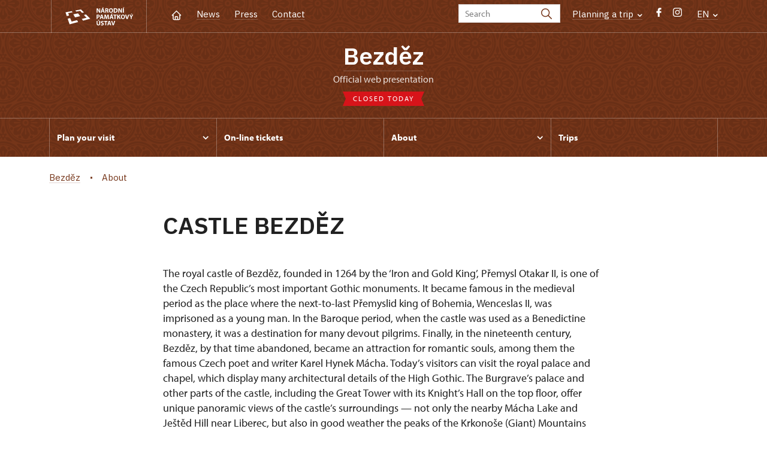

--- FILE ---
content_type: text/html; charset=UTF-8
request_url: http://hrad-bezdez.cz/en/about
body_size: 12027
content:
	<!DOCTYPE html>
	<html lang="en">
	<head>
								<script async src="https://www.googletagmanager.com/gtag/js?id=UA-77261433-1"></script>
	<script>
		window.dataLayer = window.dataLayer || [];
		function gtag() {dataLayer.push(arguments);}
		gtag('consent', 'default', {
			'ad_storage': 'denied',
			'analytics_storage': 'denied',
			'wait_for_update': 1000
		});
		gtag('js', new Date());
		gtag('config', 'UA-77261433-1');
	</script>
			
																																						
																																				
		<title>About - Bezděz</title>
		<meta property="og:type" content="label_website_page" />
<meta property="og:image" content="http://hrad-bezdez.cz/pamatky/bezdez/fotogalerie/hrad/zima/image-thumb__204036__OgTagImage/pf-2026-hrad-bezdez.webp" />
<meta name="viewport" content="width=device-width,initial-scale=1" />
<meta http-equiv="Content-Type" content="text/html; charset=utf-8" />
<meta http-equiv="x-ua-compatible" content="ie=edge" />
<meta name="author" content="portadesign.cz" />
<meta name="description" content="Official web presentation" />
<meta property="twitter:card" content="summary_large_image" />
<meta property="og:url" content="http://hrad-bezdez.czhttp://hrad-bezdez.cz/en/about" />
<meta property="og:title" content="About" />
<meta property="twitter:title" content="About" />
<meta property="og:description" content="Official web presentation" />
<meta property="twitter:description" content="Official web presentation" />

						<link rel="preconnect" href="https://use.typekit.net">
<link rel="preconnect" href="https://fonts.googleapis.com">
<link rel="preconnect" href="https://fonts.gstatic.com" crossorigin>
<link rel="stylesheet" href="https://use.typekit.net/ayr3fgs.css">
<link rel="stylesheet" href="https://fonts.googleapis.com/css2?family=IBM+Plex+Sans:wght@400;500;600&display=swap">
				<link rel="apple-touch-icon" sizes="180x180" href="/apple-touch-icon.png">
<link rel="icon" type="image/png" sizes="32x32" href="/favicon-32x32.png">
<link rel="icon" type="image/png" sizes="16x16" href="/favicon-16x16.png">
<link rel="manifest" href="/site.webmanifest">
<link rel="mask-icon" href="/safari-pinned-tab.svg" color="#d92505">
<meta name="msapplication-TileColor" content="#ffffff">
<meta name="theme-color" content="#ffffff">
											<link href="/cache-buster-1698399558/static/css/jquery.fancybox.min.css" media="screen" rel="stylesheet" type="text/css" />
<link href="/cache-buster-1698399558/static/css/jquery.qtip.min.css" media="screen" rel="stylesheet" type="text/css" />
<link href="/cache-buster-1698399558/static/css/jperfect-scrollbar.min.css" media="screen" rel="stylesheet" type="text/css" />
<link href="/cache-buster-1698399558/static/css/jquery-ui.css" media="screen" rel="stylesheet" type="text/css" />
<link href="/cache-buster-1750125817/static/css/style.css" media="screen" rel="stylesheet" type="text/css" />
<link href="/cache-buster-1698399558/static/css/sight-patterns.css" media="screen" rel="stylesheet" type="text/css" />
<link href="/cache-buster-1698399558/static/css/devel-temp.css" media="screen" rel="stylesheet" type="text/css" />
<link href="/cache-buster-1698399558/static/css/print.css" media="print" rel="stylesheet" type="text/css" />
		
						<link rel="stylesheet" href="/build/grid.84fed404.css">
			<link rel="stylesheet" href="/build/styles.bfe436df.css">
		
	<link rel="stylesheet" href="/build/carousels.41978d01.css">

		
		<link rel="stylesheet" href="/static/js/lib/leaflet/leaflet.css"  crossorigin="" />
		<script src="/static/js/lib/leaflet/leaflet.js"  crossorigin=""></script>
		<script src="https://cdnjs.cloudflare.com/ajax/libs/leaflet-gpx/2.1.2/gpx.min.js" crossorigin=""></script>
	</head>
	<body class="tpl-en var-d patt-5">
										
		<div id="flash-messages">
			
<div class="container">
	</div>		</div>

																			<header class="header header-sight alt">
	<div class="h_1">
		<div class="container">
			<div class="row">
				<div class="col-md-12">
					<a href="http://www.npu.cz/en" class="logo-holder" title="Národní památkový ústav - Úvod" target="_self">
						<svg class="icon logo-horizontal">
							<use xlink:href="/static/svg/svg-sprite.svg#logo-horizontal" />
						</svg>
					</a>
					<nav class="main-nav" role="navigation">
						<ul>
							<li class="home">
								<a href="/en" class="icon-home" title="Úvod" target="_self">
									<?xml version="1.0" encoding="UTF-8"?>
<svg width="19px" height="19px" viewBox="0 0 19 19" version="1.1" xmlns="http://www.w3.org/2000/svg" xmlns:xlink="http://www.w3.org/1999/xlink">
    <g id="Page-1" stroke="none" stroke-width="1" fill="none" fill-rule="evenodd">
        <g id="pamatka_lista" transform="translate(-335.000000, -25.000000)">
            <g id="Group" transform="translate(335.000000, 25.000000)">
                <polygon id="Path" points="0 0 19 0 19 19 0 19"></polygon>
                <polyline id="Path" stroke="#FFFFFF" stroke-width="1.5" stroke-linecap="round" stroke-linejoin="round" points="3.95833333 9.5 2.375 9.5 9.5 2.375 16.625 9.5 15.0416667 9.5"></polyline>
                <path d="M3.95833333,9.5 L3.95833333,15.0416667 C3.95833333,15.9161175 4.66721581,16.625 5.54166667,16.625 L13.4583333,16.625 C14.3327842,16.625 15.0416667,15.9161175 15.0416667,15.0416667 L15.0416667,9.5" id="Path" stroke="#FFFFFF" stroke-width="1.5" stroke-linecap="round" stroke-linejoin="round"></path>
                <path d="M7.375,15.6249997 L7.375,12.6249997 C7.375,12.0727149 7.97195367,11.6249997 8.70833333,11.6249997 L10.0416667,11.6249997 C10.7780463,11.6249997 11.375,12.0727149 11.375,12.6249997 L11.375,15.6249997" id="Path" stroke="#FFFFFF" stroke-width="1.5" stroke-linecap="round" stroke-linejoin="round"></path>
            </g>
        </g>
    </g>
</svg>
								</a>
							</li>
															<li><a href="/en/news">News</a></li>
															<li><a href="/en/press">Press</a></li>
															<li><a href="/en/plan-your-visit/contact">Contact</a></li>
													</ul>
					</nav>

					<div class="service-nav">
	<div class="search__head-form">
		
<form name="headSearch" method="get" action="http://www.npu.cz/en/search-results" class="search-form">

<input type="hidden" id="headSearch_page" name="headSearch[page]" value="1" />
<input type="text" id="headSearch_query" name="headSearch[query]" placeholder="Search" class="text form-input" />

<button type="submit" id="headSearch_send" name="headSearch[send]" class="submit search-submit"><span class="search-ico"></span></button>

<input type="hidden" id="headSearch_section" name="headSearch[section]" value="1154" /><input type="hidden" id="headSearch_offset" name="headSearch[offset]" value="0" /><input type="hidden" id="headSearch_type" name="headSearch[type]" /><input type="hidden" id="headSearch_formId" name="headSearch[formId]" /></form>
	</div>
			<div class="search-freq">
				<a href="javascript:void(0)" class="drop-trig" data-id="search-freq">
		Planning a&nbsp;trip
		<span class="ico"><svg height="5" viewBox="0 0 8 5" width="8" xmlns="http://www.w3.org/2000/svg"><path d="m0 0 3 3-3 3" fill="none" stroke="#fff" stroke-linecap="round" stroke-linejoin="round" stroke-width="1.5" transform="matrix(0 1 -1 0 6.75 1.25)"/></svg></span>
	</a>
			<div class="dropdown" id="search-freq" style="display: none;">
	<ul>
		<li>
			<a href="http://www.npu.cz/en/castles-and-chateaux">
				Planning a&nbsp;trip?
			</a>
		</li>
		<li>
			<a href="http://www.npu.cz/en/castles-and-chateaux/trip-suggestions">
				Recommended trips
			</a>
		</li>
		<li>
			<a href="http://www.npu.cz/en/castles-and-chateaux/list-of-heritage-sites">
				List of heritage sites
			</a>
		</li>
		<li>
			<a href="http://www.npu.cz/en/castles-and-chateaux/undiscovered-monuments">
				Undiscovered heritage
			</a>
		</li>
		<li>
			<a href="http://www.npu.cz/en/events">
				Events on sights
			</a>
		</li>
	</ul>
</div>
		</div>
		<ul class="socials">
			<li class="fb"><a href="https://www.facebook.com/Hrad-Bezd%C4%9Bz-1593696270870330/" title="Facebook" target="_blank" class="no-after-icon"><span class="icon-wrap"><svg class="icon icon-fb"><use xlink:href="/static/svg/svg-sprite.svg#icon-fb" /></svg></span></a></li>
			<li class="in"><a href="https://www.instagram.com/hradbezdez/" title="Instagram" target="_blank" class="no-after-icon"><span class="icon-wrap"><svg class="icon icon-instagram"><use xlink:href="/static/svg/svg-sprite.svg#icon-instagram" /></svg></span></a></li>
	</ul>
	<div class="lng">
		
											
			
			<a href="javascript:void(0)" class="drop-trig" data-id="lng-drop">
			EN
			<span class="ico"><svg height="5" viewBox="0 0 8 5" width="8" xmlns="http://www.w3.org/2000/svg"><path d="m0 0 3 3-3 3" fill="none" stroke="#fff" stroke-linecap="round" stroke-linejoin="round" stroke-width="1.5" transform="matrix(0 1 -1 0 6.75 1.25)"/></svg></span>
		</a>
		<div class="dropdown" id="lng-drop" style="display: none;">
			<ul class="language">
																								<li>
							<a href="/de" class="no-lng-warning" title="Deutsch" target="_self">
								DE
							</a>
						</li>
																				<li>
							<a href="/pl" class="no-lng-warning" title="Polski" target="_self">
								PL
							</a>
						</li>
																				<li>
							<a href="/cs" class="no-lng-warning" title="Česky" target="_self">
								CS
							</a>
						</li>
												</ul>
		</div>
	
	</div>
</div>
					<a class="nav-btn js-toggle-menu" type="button" aria-label="Mobilní menu" data-target="#mobile-menu">
						<span class="menu-text">MENU</span>
						<span class="menu-hamburger__lines">
							<span class="menu-hamburger__line" id="line1"></span>
							<span class="menu-hamburger__line" id="line2"></span>
							<span class="menu-hamburger__line" id="line3"></span>
						</span>
					</a>
				</div>
			</div>
		</div>
	</div>
</header>
<header class="header header-sight alt header-sight-bottom">
	<div class="header-overlay-wrap">
		<div class="header-overlay">
			<div class="h_2">
				<div class="container">
					<div class="row">
						<div class="col-md-12">
							<div class="section-head last">
								<h1 class="section__headline--center"><a href="/en">Bezděz</a></h1>
								<p class="subhead">Official web presentation</p>
																	<a href="/en/plan-your-visit/opening-hours">
										<div class="status closed">
											Closed today
										</div>
									</a>
															</div>
						</div>
					</div>
				</div>
			</div>

			<div class="el-fix-wrap">
	<div class="h_3 el-fix">
		<div class="container">
			<div class="row">
				<div class="col-md-12">
					<nav class="block-nav std-nav" role="navigation">
						<ul id="sub-nav" class="ib level-0">
																								<li>
										<div class="pos-r">
											<a href="/en/plan-your-visit" data-id="2211" class="main-link">
												<span class="va-m">
													Plan your visit
																											<span class="ico"><svg height="5" viewBox="0 0 8 5" width="8" xmlns="http://www.w3.org/2000/svg"><path d="m0 0 3 3-3 3" fill="none" stroke="#fff" stroke-linecap="round" stroke-linejoin="round" stroke-width="1.5" transform="matrix(0 1 -1 0 6.75 1.25)"/></svg></span>
																									</span>
											</a>
																						<div class="sub-nav-wrap clearfix">
												<div class="sub-nav-item level-1" id="2211">
	<ul class="sub-nav">
					<li class="head">
				<a href="/en/plan-your-visit">Plan your visit</a>
			</li>
					<li>
				<a href="/en/plan-your-visit/tours">Tours</a>
			</li>
					<li>
				<a href="/en/plan-your-visit/opening-hours">Opening hours</a>
			</li>
					<li>
				<a href="/en/plan-your-visit/admission">Admission</a>
			</li>
					<li>
				<a href="/en/plan-your-visit/rules-for-visitors">Rules for visitors </a>
			</li>
					<li>
				<a href="/en/plan-your-visit/contact">Contact</a>
			</li>
			</ul>
</div>											</div>
																					</div>
									</li>
																																<li>
										<div class="pos-r">
											<a href="/en/online-ticket" class="main-link" target="_self">
												<span class="va-m">
													On-line tickets
																									</span>
											</a>
																					</div>
									</li>
																																<li>
										<div class="pos-r">
											<a href="/en/about" data-id="2212" class="main-link">
												<span class="va-m">
													About
																											<span class="ico"><svg height="5" viewBox="0 0 8 5" width="8" xmlns="http://www.w3.org/2000/svg"><path d="m0 0 3 3-3 3" fill="none" stroke="#fff" stroke-linecap="round" stroke-linejoin="round" stroke-width="1.5" transform="matrix(0 1 -1 0 6.75 1.25)"/></svg></span>
																									</span>
											</a>
																						<div class="sub-nav-wrap clearfix">
												<div class="sub-nav-item level-1" id="2212">
	<ul class="sub-nav">
					<li class="head">
				<a href="/en/about">About</a>
			</li>
					<li>
				<a href="/en/about/history">History</a>
			</li>
			</ul>
</div>											</div>
																					</div>
									</li>
																																<li>
										<div class="pos-r">
											<a href="/en/trips" class="main-link" target="_self">
												<span class="va-m">
													Trips
																									</span>
											</a>
																					</div>
									</li>
																				</nav>
				</div>
			</div>
		</div>
	</div>
</div>
					</div>
	</div>
</header>

		
		<main class="main-content sight">
						
			

	
	
	<section class="section section-basic">
																<div class="breadcrumb breadcrumb-alt">
		<div class="container">
			<div class="breadcrumb__content">
															<a class="breadcrumb__content-item" href="/en"><span>Bezděz</span></a>
																				<span class="breadcrumb__content-item">About</span>
												</div> 		</div> 	</div> 
	

		
		<div class="container">
			<div class="row">
				<div class="col-lg-10 col-xl-8 mx-auto wysiwyg">
					<h1 class="page-title">CASTLE BEZDĚZ</h1>

									</div>
			</div>
		</div>
	</section>

		<section class="section pt-0">
		<div class="container">
			<div class="row">
				<div class="col-lg-10 col-xl-8 mx-auto wysiwyg">
					<div class="wysiwyg__content">

	<p>The royal castle of Bezděz, founded in 1264&nbsp;by the ‘Iron and Gold King’, Přemysl Otakar II, is one of the Czech Republic’s most important Gothic monuments. It became famous in the medieval period as the place where the next-to-last Přemyslid king of Bohemia, Wenceslas II, was imprisoned as a&nbsp;young man. In the Baroque period, when the castle was used as a&nbsp;Benedictine monastery, it was a&nbsp;destination for many devout pilgrims. Finally, in the nineteenth century, Bezděz, by that time abandoned, became an attraction for romantic souls, among them the famous Czech poet and writer Karel Hynek Mácha. Today’s visitors can visit the royal palace and chapel, which display many architectural details of the High Gothic. The Burgrave’s palace and other parts of the castle, including the Great Tower with its Knight’s Hall on the top floor, offer unique panoramic views of the castle’s surroundings — not only the nearby Mácha Lake and Ještěd Hill near Liberec, but also in good weather the peaks of the Krkonoše (Giant) Mountains and sometimes even the spire of St. Vitus Cathedral at Prague Castle (with a&nbsp;pair of binoculars). In peak season tours at the castle are enlivened by fencing displays.</p>

<p><strong>More About the History</strong></p>

<p>Probably in the 1260s, King Ottokar II built a&nbsp;strong stone castle on a&nbsp;dominant hill above an old estate. He wanted to protect a&nbsp;busy trade route and prevent his neighbours, the noble Ronower and Markwartinger families, from expanding their possessions. By 1278, shortly after Ottokar’s death, the castle was already evidently habitable, because it was occupied by troops from Brandenburg in that same year.</p>

<p>Ottokar II was known as the Iron and Gold King, both for his military prowess and his wealth. He built castles and founded royal towns as a&nbsp;means of consolidating his power over the Bohemian nobility.</p>

<p>The master builders who constructed Bezděz castle took most of their inspiration from Central Germany’s Hessian style, as can be seen in its spectacular chapel. The ironworkers did a&nbsp;great job, certainly to the full satisfaction of the monarch. At the time, the castle was not only truly unconquerable but also of high artistic value.</p>

<p>Soon after Ottokar’s death in the Battle of the Marchfeld (August 26, 1278), the castle, designed to be a&nbsp;respectable place for kings to live, became a&nbsp;well-appointed prison for Ottakar’s son Wenceslas (who was seven years old at the time) and his widowed queen, Kunigunda. Both of them were brought here on the night of January 25, 1279&nbsp;by Wenceslas’s guardian, Otto of Brandenburg. Though he was officially only a&nbsp;steward of the young king, Otto treated the country like a&nbsp;conqueror.</p>

<p>In the early fourteenth&nbsp;century, the castle was given to local aristocrats in pledge, as security for royal debts. With the king’s consent, Hynek Berka of Dubá founded a&nbsp;new village a&nbsp;bit to the east of the castle, called Nový Bezděz, which was granted all the rights and privileges of a&nbsp;town 1337.&nbsp;Later, this village was renamed Bělá pod&nbsp;Bezdězem. Shortly after the Charles IV was crowned King of Bohemia in 1347, the castle returned to royal control.</p>

<p>Charles IV, King of Bohemia and Holy Roman Emperor, tried to regain control over all of the royal property that had been pledged before his time. He established a&nbsp;new legal code for the country – the Maiestas Carolina. This code stated that royal property could no longer be pledged to secure debts, and Bezděz was one of the items that were expressly listed. However, the aristocracy refused to accept the limitations of the Maiestas Carolina on their privileges.</p>

<p>Charles IV was fond of Bezděz. In 1366, he constructed the Big Pond near the castle, together with his Burgrave, Oldřich Tista of Libštejn. Today, the pond is known as Máchovo jezero (Mácha Lake), named in honour of the poet K. H. Mácha.</p>

<p>During the Hussite wars, the castle became the biggest stronghold of the Catholic Church in the north of Bohemia. Its impregnability was taken for granted, so the castle became the repository for Bohemia’s land title records and numerous valuables of the Church and secular owners.</p>

<p>Until 1468, the castle was controlled by the house of Michalovice. For the next 120&nbsp;years, it passed from one pledge holder to another.</p>

<p>In 1588, Emperor Rudolph II finally cancelled the pledge and sold the castle to the last pledge holder, John of Wartenberg. After John’s death, the castle became the property of Wenceslas of Dubá, who married John’s widow. Later, Wenceslas became one of the leaders of the Bohemian revolt against the Habsburgs, and after the rebels’ defeat at the Battle of White Mountain in 1620, he fled the country along with the ‘Winter King’, Frederick V&nbsp;of the Palatinate. The Austrians confiscated the castle and later sold it for a&nbsp;low price to the Imperial Army general Albrecht of Wallenstein. Just before Wallenstein took control of Bezděz, it was conquered for the first time in its history after being occupied by mutinous allies of Wenceslas of Dubá. Wenceslas’s men were ousted by mercenaries hired by Maximilian of Bavaria, but the castle was set afire in the process.</p>

<p>Despite serious damage, Wallenstein decided to rebuild the castle and turn it into a&nbsp;Baroque fortress. Later on, however, he changed his mind and in 1627&nbsp;invited monks of the Order of St. Augustine to turn the castle into a&nbsp;fortified monastery (which Wallenstein and his army could use for themselves if necessary). However, the Augustinian monks were quite sluggish in rebuilding the castle, so nine years later Wallenstein gave it back to the village of Bělá. Then, he then promised Bezděz to the Spanish Benedictine Order of Montserrat, out of gratitude for their saving his life during the Battle of Lützen. Like the Abbey of Montserrat in Spain, Bezděz was to be used to shelter pilgrims, and a&nbsp;big monastery was meant to be built at the foot of the hill. Wallenstein’s gift, minus the monastery under the castle, was eventually completed by Emperor Ferdinand II after he confiscated the castle from Wallenstein together with the rest of his property. The emperor gave it to the Benedictine Monastery of Emmaus in Prague, where years before Wallenstein had met with the Montserrat Benedictines and their abbot Penalosa to discuss the gift.</p>

<p>During the Thirty Years War, Bezděz was for a&nbsp;time occupied by the Swedes. After the Peace of Westphalia in 1648, the area was still rather dangerous for quite a&nbsp;long period, and the monks did not arrive at Bezděz until 1661.&nbsp;They repaired the Chapel and the Royal and Burgrave’s palaces. In 1666, the monks brought in a&nbsp;copy of the reputedly miraculous statue of the Black Virgin in Montserrat. Tens of thousands of pilgrims visited the statue every year, passing on their way fifteen small chapels built from the foot of the hill up to its top by Duchess Anne of Wallenstein (1686).&nbsp;The chapels were first decorated by paintings, then woodcuts depicting the crucifixion — the Way of the Cross — were added. Nowadays, the woodcuts are stored in the museum in Česká Lípa.</p>

<p>The property amassed by the monks over the previous century was lost in 1778.&nbsp;The monks asked Prussian troops to protect them against the Austrian army, but the Prussians discovered the monks’ treasure and carried it off.</p>

<p>Soon after that, in 1785, the monastery was closed down by Emperor Joseph II. Some of its furnishings were transferred to Emmaus and other churches. The rest was sold at auction four years later, together with building materials taken from the castle. Among other reasons, the houses inside decayed rapidly because of the depredations of treasure hunters. The gold fever that gripped the local population inspired Bedřich Smetana to compose his opera <em>The Secret</em>, with a&nbsp;libretto by Eliška Krásnohorská.</p>

<p>At the beginning of the nineteenth&nbsp;century, the castle decayed further and fell into ruin. However, this didn’t affect its popularity, especially because the period of romanticism made castle ruins very popular. Bezděz was a&nbsp;special place for the greatest Czech romantic poet, K. H. Mácha, who often visited his friends in nearby Doksy. He found a&nbsp;great deal of inspiration for his works at and around the castle, including ‘An Evening at Bezděz’ and ‘May’.</p>

<p>&nbsp;</p>

<p>The history of the castle doesn’t end with it falling into ruins. The pilgrimage tradition at Bezděz lasted until the nineteenth&nbsp;century. Visitors came not only for religious reasons but also to see a&nbsp;true masterpiece of medieval castle architecture, and a&nbsp;monument to the glory of Czech history.</p>

<p>Bezděz became a&nbsp;popular tourist destination, so the Wallensteins began various repairs and reconstructions. In 1932, the last private owner, Karl Ernest of Wallenstein and Wartenberg, sold the castle to the Czechoslovak Tourist Club for the symbolic price of 2,000&nbsp;Czechoslovak crowns. The club immediately started to rebuild the castle for tourist purposes. Their efforts were interrupted by World War II, when the castle and the whole region were seized by Germany as part of the Sudetenland. After the war, in 1953, Bezděz was taken over by the National Heritage Institute.</p>

<p><strong>The Vassals’ Palaces</strong></p>

<p>Both of the two vassals’ palaces in the castle consisted of three rooms. The central room was twice as large as the other two. The ground floor, with its flat beamed ceilings, was used for technical and service functions, while the main residential areas were located on the upper floor. The central hall was lit by two large Gothic windows in the outer wall and was over-arched by two groin vaults. In the corner, there was a&nbsp;spiral staircase leading to the upper floor, which also provided access to the adjacent rooms. The eastern room is also fitted with a&nbsp;groin vault. The room could be heated by a&nbsp;fireplace.</p>

<p>The palaces in the upper castle are based on another floorplan with a&nbsp;small central hall and two adjacent rooms (a setup that is typical for many other buildings constructed by Ottokar II). However, no other castle used this arrangement in such a&nbsp;consistent way as Bezděz. A&nbsp;low-ceilinged room under the roof, or attic, was built above the vault of the first floor. It was almost certainly used for residential purposes and also for defence of the castle. The buildings were covered by gabled roofs.</p>

<p><strong>The Devil’s Tower</strong></p>

<p>The circular <em>bergfried</em> tower was a&nbsp;tower that was for defensive purposes only that was not inhabited during times of peace. <em>Bergfried</em> towers could be defended separately, and thus were the last resort of the castle’s defenders when enemies had seized the rest of the castle.</p>

<p><strong>The Main Tower</strong></p>

<p>The main tower of Bezděz also has all the typical features of a&nbsp;<em>bergfried</em>, including its diameter of approximately 10&nbsp;metres. Access was provided by a&nbsp;portal on the first&nbsp;floor. Compared to its original form, the portal is now about three meters below ground level, and access is via a&nbsp;modern staircase. The <em>bergfried</em> originally had five floors supported on beams anchored in the outer walls. The current arrangement of the rooms dates from the mid-nineteenth century, when access to the tower was first provided to the public. At that time, the Wallensteins did a&nbsp;romantic, pseudo-gothic reconstruction of the fifth floor, fitting it with large new windows that completely defied the logic and purpose of a&nbsp;medieval defensive tower. The room was also given stylized internal wooden panelling and a&nbsp;wooden vaulted faux ceiling.</p>

<p><strong>The Burgrave’s Palace</strong></p>

<p>As its name indicates, this palace was the seat of the Burgrave. The Burgrave was the steward of the castle and represented the king in his absence. The Burgraves of the major royal castles were naturally leading members of the aristocracy.</p>

<p>The royal Burgraves played a&nbsp;major role in the feudal vassal system at Bezděz. During King Wenceslas’s reign, his &nbsp;vassals were exempt from the jurisdiction of all courts in the country except the court of the Burgrave at Bezděz. From there, appeal was direct to the king.</p>

<p><em>Understandably, the Burgraves worked for the aristocratic pledge holders as well.</em></p>

<p><strong>The Royal&nbsp;Palace</strong></p>

<p>The Royal Palace is the largest of all the castle’s palaces, and its structure is the most complex. It was unique as the residence of the king, which is reflected in its size and spaciousness – more than double that of the other residential buildings in the castle. The architectural details of the palace also show its importance. In the northeast part of the palace there is a&nbsp;rectangular room adjacent to the Chapel. When the monks occupied the castle, they used this room as the monastery’s tomb. For technical reasons, not all rooms of the palace could be connected. To go from one room to another, a&nbsp;wooden balcony had to be used; the remains of it are clearly visible on the façade. The outer side of the balcony probably ran up to the Chapel, which protruded from the façade on the courtyard side. The ground floor of the palace was originally fitted with a&nbsp;flat ceiling. &nbsp;&nbsp;&nbsp;&nbsp;&nbsp;&nbsp;&nbsp;&nbsp;&nbsp;&nbsp;&nbsp;&nbsp;&nbsp;</p>

<p><em>Medieval &nbsp;aristocrats were required to live according to a&nbsp;certain chivalrous code. They were, for example, expected to organize spectacular festivals and demonstrate their generosity. That was even more true for monarchs. But Bezděz wasn’t built as a&nbsp;place for the King to receive high</em><em>-</em><em>born visitors. It was furnished only for the accommodation of the monarch and his court. His stays were not frequent. To Ottokar II, the castle was primarily a&nbsp;defensive stronghold, with predominantly military and administrative functions.</em></p>

<p><strong>The Chapel</strong></p>

<p>The Chapel, which is dedicated to the Archangel Michael, is not only one of the most valuable early Gothic castle chapels in the Czech Republic, but also one of the country’s most important architectural works that date to the thirteenth century.</p>

<p>The Chapel’s current appearance is the result of restoration work done before World War I. At that time, missing elements were added, and damaged ones were replaced. In the 1960s, the Chapel was plastered, paved, and fitted with stained glass windows.</p>

<p>The Chapel has a&nbsp;single nave with two groin vaults and a&nbsp;top vault. In the southwestern part of the Chapel there is a&nbsp;balcony where the monarch sat during religious services. Access to it is provided by a&nbsp;spiral staircase, whose current design is the result of the reconstruction at the beginning of the twentieth century. Besides the winding staircase, there were two other ways for the king and other palace residents to enter the Chapel from the first floor.</p>

<p>The thick ground floor walls of the Chapel allowed the building of a&nbsp;gallery on the first floor, with a&nbsp;groin vault without ribs. The current design of the exterior windows, which are set into pointed arches and vertical columns, is largely the result of modern restoration. The gallery was also used for military purposes; in case of need, the space could be defended from attack from three sides.</p>

<p>The floor of the chancel (the area between the triumphal arch and the end of the Chapel) is raised up one step. There used to be an altar in the middle of the chancel.</p>

<p>&nbsp;</p>

<p>&nbsp;</p>

<p><img src="/pamatky/bezdez/fotogalerie/image-thumb__32992__auto_c08470639e893839727f29dc3c52e72c/be.webp" style="width: 600px;" /></p>

<p>&nbsp;</p>


					</div>
				</div>
			</div>
		</div>
	</section>

	


		</main>

				<footer class="page-footer">
							
						<div class="page-footer__nav">
		<div class="container">
			<div class="row">
				<div class="col-sm-6 col-md-3 mb-3 mb-md-0">
					<nav class="foot-nav"><ul>
	<li><a href="https://www.hrad-bezdez.eu/en">Home</a></li>
	<li><a href="https://www.hrad-bezdez.eu/en/events">Events</a></li>
	<li><a href="https://www.hrad-bezdez.eu/en/news">News</a></li>
	<li><a href="https://www.hrad-bezdez.eu/en/publications">Publications</a></li>
	<li><a href="https://www.hrad-bezdez.eu/en/press">Press</a></li>
	<li><a href="https://www.hrad-bezdez.eu/en/plan-your-visit/contact">Contact</a></li>
</ul>
</nav>
									</div>
				<div class="col-sm-6 col-md-3 mb-3 mb-md-0">
					<h3>CONTACT</h3>
					<nav class="foot-nav"><p>Bezděz state castle<br />
Bezděz 144<br />
472 01 Doksy</p>

<p>tel.: +420 606 649 807</p>

<p><a href="mailto:seid.kamil@npu.cz">e-mail:</a>&nbsp;<a href="mailto:seid.kamil@npu.cz">bezdez@npu.cz</a></p>
</nav>
				</div>
				<div class="col-sm-6 col-md-3 mb-3 mb-md-0">
					<h3>pLAN YOUR VISIT</h3>
					<nav class="foot-nav"><ul>
	<li><a href="https://www.hrad-bezdez.eu/en/plan-your-visit">Plan your visit</a></li>
	<li><a href="https://www.hrad-bezdez.eu/en/plan-your-visit/tours">Tours</a></li>
	<li><a href="https://www.hrad-bezdez.eu/en/plan-your-visit/opening-hours">Opening hours</a></li>
	<li><a href="http://npuvstupenky.colosseum.eu/becov/list">Reservations</a></li>
	<li><a href="https://www.hrad-bezdez.eu/en/plan-your-visit/admission">Admission</a></li>
	<li><a href="https://www.hrad-bezdez.eu/en/trips">Trips</a></li>
</ul>
</nav>
				</div>
				<div class="col-sm-6 col-md-3">
					<h3>what can be interesting</h3>
					<nav class="foot-nav"><ul>
	<li><a href="https://www.hrad-bezdez.eu/en/about">About castle</a></li>
	<li><a href="https://www.hrad-bezdez.eu/en/photogalleries">Photo gallery</a></li>
</ul>
</nav>
				</div>
				<div class="col-12">
											<div class="row">
							<div class="col-lg-8 mt-3">
								<div class="statement">
									<p>Except where otherwise noted content on this site is licensed under CC BY-NC-ND 3.0&nbsp;CZ <a href="https://creativecommons.org/licenses/by-nc-nd/3.0/cz/" target="_blank">Creative Commons License</a>. (Attribution + Non-commercial + No Derivatives). When using any content link to the www.npu.cz website and add: „source: National Heritage Institute“.</p>
								</div>
							</div>
						</div>
									</div>
			</div> 		</div> 	</div> 						

							
						<div class="page-footer__copy">
		<div class="container">
			<div class="page-footer__copy-content">
				<div class="page-footer__copy-col">
																																<a href="http://www.npu.cz/en/about-us/legal-arrangements" title="Legal arrangements" target="_self">
								Legal arrangements
							</a>
																																						<a href="http://www.npu.cz/en/about-us/declaration-of-accessibility" title="Declaration of accessibility" target="_self">
								Declaration of accessibility
							</a>
																																																	<a href="http://www.npu.cz/en/general-terms-and-conditions" title="General terms and conditions" target="_self">
								General terms and conditions
							</a>
																																						<a href="http://www.npu.cz/en/terms-and-conditions-for-international-loans" title="Conditions for international loans of artworks from NHI" target="_self">
								Conditions for international loans of artworks from NHI
							</a>
											
					<a href="mailto:webeditor@npu.cz">webeditor@npu.cz</a>
				</div> 				<div class="page-footer__copy-col">
					<a href="https://www.blue-pool.cz" class="porta-link" target="_blank">Provozuje BluePool s.r.o.</span></a>
				</div> 			</div> 		</div> 	</div> 						</footer>

				<div id="mobile-menu">
	<div class="mobile-menu__header">
				
<form name="mobileSearch" method="get" action="http://www.npu.cz/en/search-results" class="search-form">

<input type="hidden" id="mobileSearch_page" name="mobileSearch[page]" value="1" />
<input type="text" id="mobileSearch_query" name="mobileSearch[query]" placeholder="Search" class="text form-input" />

<button type="submit" id="mobileSearch_send" name="mobileSearch[send]" class="submit search-submit"><span class="search-ico"></span></button>

<input type="hidden" id="mobileSearch_section" name="mobileSearch[section]" value="1154" /><input type="hidden" id="mobileSearch_offset" name="mobileSearch[offset]" value="0" /><input type="hidden" id="mobileSearch_type" name="mobileSearch[type]" /><input type="hidden" id="mobileSearch_formId" name="mobileSearch[formId]" /></form>
	</div> 
	<div class="mobile-menu__content mobile-menu__simple">
					<ul class="mobile-menu__content-list" data-level="0">
			<li>
							<a class="mobile-menu__content-list--link menu-dropdown-item" href="#" data-id="m2211">
					Plan your visit
					<span class="ico"><svg height="5" viewBox="0 0 8 5" width="8" xmlns="http://www.w3.org/2000/svg"><path d="m0 0 3 3-3 3" fill="none" stroke="#fff" stroke-linecap="round" stroke-linejoin="round" stroke-width="1.5" transform="matrix(0 1 -1 0 6.75 1.25)"/></svg></span>
				</a>
										<ul class="menu-dropdown__list" data-id="m2211">
					<li class="first first-lp">
						<a class="mobile-menu__content-list--link" href="/en/plan-your-visit">
							Plan your visit
						</a>
					</li>
					<ul class="mobile-menu__content-list mobile-menu__content-list--secondary">
													<li class="first">
				<a class="mobile-menu__content-list--link" href="/en/plan-your-visit/tours">
					Tours
				</a>
			</li>
			<ul class="mobile-menu__content-list mobile-menu__content-list--secondary">
						</ul>
										<li class="first">
				<a class="mobile-menu__content-list--link" href="/en/plan-your-visit/opening-hours">
					Opening hours
				</a>
			</li>
			<ul class="mobile-menu__content-list mobile-menu__content-list--secondary">
						</ul>
										<li class="first">
				<a class="mobile-menu__content-list--link" href="/en/plan-your-visit/admission">
					Admission
				</a>
			</li>
			<ul class="mobile-menu__content-list mobile-menu__content-list--secondary">
						</ul>
										<li class="first">
				<a class="mobile-menu__content-list--link" href="/en/plan-your-visit/rules-for-visitors">
					Rules for visitors 
				</a>
			</li>
			<ul class="mobile-menu__content-list mobile-menu__content-list--secondary">
						</ul>
										<li class="first">
				<a class="mobile-menu__content-list--link" href="/en/plan-your-visit/contact">
					Contact
				</a>
			</li>
			<ul class="mobile-menu__content-list mobile-menu__content-list--secondary">
						</ul>
			</ul> 


				</ul> 					</li>
			<li>
							<a class="mobile-menu__content-list--link no-childs" href="/en/online-ticket">
					On-line tickets
				</a>
								</li>
			<li>
							<a class="mobile-menu__content-list--link menu-dropdown-item" href="#" data-id="m2212">
					About
					<span class="ico"><svg height="5" viewBox="0 0 8 5" width="8" xmlns="http://www.w3.org/2000/svg"><path d="m0 0 3 3-3 3" fill="none" stroke="#fff" stroke-linecap="round" stroke-linejoin="round" stroke-width="1.5" transform="matrix(0 1 -1 0 6.75 1.25)"/></svg></span>
				</a>
										<ul class="menu-dropdown__list" data-id="m2212">
					<li class="first first-lp">
						<a class="mobile-menu__content-list--link" href="/en/about">
							About
						</a>
					</li>
					<ul class="mobile-menu__content-list mobile-menu__content-list--secondary">
													<li class="first">
				<a class="mobile-menu__content-list--link" href="/en/about/history">
					History
				</a>
			</li>
			<ul class="mobile-menu__content-list mobile-menu__content-list--secondary">
						</ul>
			</ul> 


				</ul> 					</li>
			<li>
							<a class="mobile-menu__content-list--link no-childs" href="/en/trips">
					Trips
				</a>
								</li>
				<li class="last">
							<span class="mobile-menu__content-item">
					<a href="/en/news">News</a>
				</span> 							<span class="mobile-menu__content-item">
					<a href="/en/press">Press</a>
				</span> 							<span class="mobile-menu__content-item">
					<a href="/en/plan-your-visit/contact">Contact</a>
				</span> 					</li>
	</ul> 
			</div> 	<div class="mobile-menu__footer">
							<ul class="socials">
			<li class="fb"><a href="https://www.facebook.com/Hrad-Bezd%C4%9Bz-1593696270870330/" title="Facebook" target="_blank" class="no-after-icon"><span class="icon-wrap"><svg class="icon icon-fb"><use xlink:href="/static/svg/svg-sprite.svg#icon-fb" /></svg></span></a></li>
			<li class="in"><a href="https://www.instagram.com/hradbezdez/" title="Instagram" target="_blank" class="no-after-icon"><span class="icon-wrap"><svg class="icon icon-instagram"><use xlink:href="/static/svg/svg-sprite.svg#icon-instagram" /></svg></span></a></li>
	</ul>
			</div> </div> 

												<script>const ccnstL='/',ccnstS='/cookie/ccstyles.min.css',ccnstLang='en';</script>
				<script defer src="/cookie/ccbundle.min.js"></script>
									<script src="/build/runtime.0be61d76.js" defer preload></script><script src="/build/266.601013ed.js" defer preload></script><script src="/build/main.894f3029.js" defer preload></script>
			<script src="/build/match.42106090.js" defer preload></script>
		
	<script src="/build/carousels.7163810c.js" defer preload></script>

				<!--[if lt IE 8]>
		<script type="text/javascript" src="/static/js/lib/svg4everybody.legacy.min.js" async defer></script>
		<![endif]-->

					<script src="/cache-buster-1698399558/static/js/lib/jquery-1.12.0.min.js"></script>
<script src="/cache-buster-1698399558/static/js/lib/imagesloaded.pkgd.min.js"></script>
<script src="/cache-buster-1698399558/static/js/lib/jquery.twentytwenty.js"></script>
<script src="/cache-buster-1750120515/static/js/lib/maps.js"></script>
<script src="/cache-buster-1698399558/static/js/lib/jquery-ui.js"></script>
<script src="/cache-buster-1722415308/static/js/app.lib.min.js"></script>
<script src="/cache-buster-1750122615/static/js/app.script.js"></script>
<script src="/cache-buster-1698399558/static/js/shop.js"></script>
<script src="/cache-buster-1698399558/static/js/filter.js"></script>
<script src="/cache-buster-1698399558/static/js/lib/svg4everybody.min.js"></script>
		
				<script type="text/javascript" src="https://api.mapy.cz/loader.js"></script>
		<script type="text/javascript">Loader.load();</script>

				
					
			</body>
	</html>


--- FILE ---
content_type: text/javascript
request_url: http://hrad-bezdez.cz/build/carousels.7163810c.js
body_size: 303
content:
"use strict";(self.webpackChunkporta_frontend_starter_kit=self.webpackChunkporta_frontend_starter_kit||[]).push([[317],{7765:(t,e,n)=>{var s=n(1266);n.n(s)()((()=>{const t=document.getElementsByClassName("c-slider__content");if(t.length)for(const e of t){const t=document.getElementById(e.id);n.e(970).then(n.bind(n,8970)).then((e=>{let{sliderFunction:n}=e;n(t)}))}}))},6424:()=>{}},t=>{var e=e=>t(t.s=e);t.O(0,[266],(()=>(e(7765),e(6424))));t.O()}]);